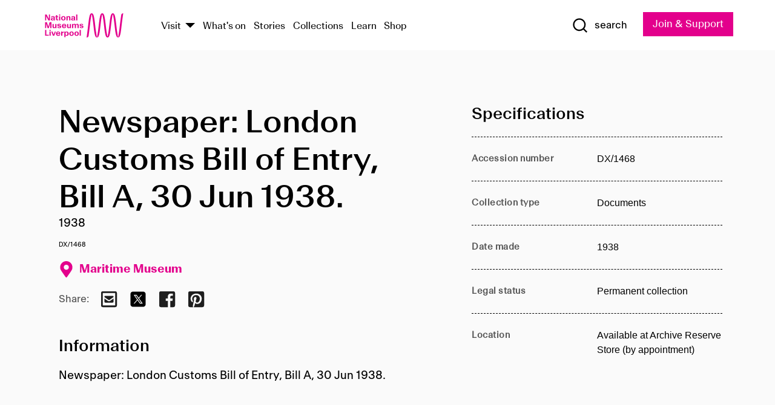

--- FILE ---
content_type: text/html; charset=utf-8
request_url: https://www.liverpoolmuseums.org.uk/artifact/newspaper-london-customs-bill-of-entry-bill-30-jun-1938
body_size: 4753
content:
<!DOCTYPE html><html><head><meta charSet="utf-8"/><meta name="viewport" content="width=device-width"/><title>Newspaper: London Customs Bill of Entry, Bill A, 30 Jun 1938. | National Museums Liverpool</title><meta name="title" content="Newspaper: London Customs Bill of Entry, Bill A, 30 Jun 1938. | National Museums Liverpool"/><meta name="description" content="Newspaper: London Customs Bill of Entry, Bill A, 30 Jun 1938."/><meta name="url" content="https://www.liverpoolmuseums.org.uk/artifact/newspaper-london-customs-bill-of-entry-bill-30-jun-1938"/><meta property="og:site_name" content="National Museums Liverpool"/><meta property="og:type" content="Artifact"/><meta property="og:url" content="https://www.liverpoolmuseums.org.uk/artifact/newspaper-london-customs-bill-of-entry-bill-30-jun-1938"/><meta property="og:title" content="Newspaper: London Customs Bill of Entry, Bill A, 30 Jun 1938."/><meta property="og:description" content="Newspaper: London Customs Bill of Entry, Bill A, 30 Jun 1938."/><meta name="twitter:card" content="summary"/><meta name="twitter:title" content="Newspaper: London Customs Bill of Entry, Bill A, 30 Jun 1938."/><meta name="twitter:site" content="@NML_Muse"/><meta name="twitter:description" content="Newspaper: London Customs Bill of Entry, Bill A, 30 Jun 1938."/><meta name="twitter:url" content="https://content.liverpoolmuseums.org.uk/artifact/newspaper-london-customs-bill-of-entry-bill-30-jun-1938"/><meta property="og:image" content="https://www.liverpoolmuseums.org.uk/static/media/nml-rhodamine-large.jpg"/><meta property="twitter:image" content="https://www.liverpoolmuseums.org.uk/static/media/nml-rhodamine-square.jpg"/><meta name="next-head-count" content="18"/><script src="https://code.jquery.com/jquery-3.5.1.min.js" integrity="sha256-9/aliU8dGd2tb6OSsuzixeV4y/faTqgFtohetphbbj0=" crossorigin="anonymous"></script><script>
              (function(h,o,t,j,a,r){
              h.hj=h.hj||function(){(h.hj.q=h.hj.q||[]).push(arguments)};
              h._hjSettings={hjid:3219582,hjsv:6};
              a=o.getElementsByTagName('head')[0];
              r=o.createElement('script');r.async=1;
              r.src=t+h._hjSettings.hjid+j+h._hjSettings.hjsv;
              a.appendChild(r);
              })(window,document,'https://static.hotjar.com/c/hotjar-','.js?sv=');</script><meta charSet="utf-8"/><link rel="shortcut icon" type="image/x-icon" href="/static/media/favicon.ico"/><script defer="" src="/static/polyfills/svgxuse.min.js"></script><script defer="" src="/static/polyfills/unorm.js"></script><script type="text/javascript">
              _linkedin_partner_id = "6740986";
              window._linkedin_data_partner_ids = window._linkedin_data_partner_ids || [];
              window._linkedin_data_partner_ids.push(_linkedin_partner_id);
            </script><script type="text/javascript">
              (function(l) {
                if (!l) {
                  window.lintrk = function(a, b) { window.lintrk.q.push([a, b]) };
                  window.lintrk.q = [];
                }
                var s = document.getElementsByTagName("script")[0];
                var b = document.createElement("script");
                b.type = "text/javascript";
                b.async = true;
                b.src = "https://snap.licdn.com/li.lms-analytics/insight.min.js";
                s.parentNode.insertBefore(b, s);
              })(window.lintrk);
            </script><noscript><img height="1" width="1" style="display:none" alt="" src="https://px.ads.linkedin.com/collect/?pid=6740986&amp;fmt=gif"/></noscript><link rel="preload" href="/_next/static/css/69a650e1c8d9085a.css" as="style"/><link rel="stylesheet" href="/_next/static/css/69a650e1c8d9085a.css" data-n-g=""/><noscript data-n-css=""></noscript><script defer="" nomodule="" src="/_next/static/chunks/polyfills-c67a75d1b6f99dc8.js"></script><script src="/_next/static/chunks/webpack-d1c608b21d57c472.js" defer=""></script><script src="/_next/static/chunks/framework-d5719ebbbcec5741.js" defer=""></script><script src="/_next/static/chunks/main-c52fcc867bd80df0.js" defer=""></script><script src="/_next/static/chunks/pages/_app-7f8f327192b1f6d2.js" defer=""></script><script src="/_next/static/chunks/75fc9c18-40134325ca6388e2.js" defer=""></script><script src="/_next/static/chunks/2c796e83-7ab690b33a6e2cb9.js" defer=""></script><script src="/_next/static/chunks/26770aaf-e5f75a4589951ba5.js" defer=""></script><script src="/_next/static/chunks/3b9d1622-cb3530196cc04533.js" defer=""></script><script src="/_next/static/chunks/743-6d2ab5d15195f4e7.js" defer=""></script><script src="/_next/static/chunks/853-e7cd37543176a7fa.js" defer=""></script><script src="/_next/static/chunks/278-d902f176211b92d6.js" defer=""></script><script src="/_next/static/chunks/666-3027421fdb5bb7ce.js" defer=""></script><script src="/_next/static/chunks/253-6ee1b430ae4cf66d.js" defer=""></script><script src="/_next/static/chunks/794-f3cae7ad91cb5d07.js" defer=""></script><script src="/_next/static/chunks/2-0d3590ccee6ee82f.js" defer=""></script><script src="/_next/static/chunks/259-887a894390c5e056.js" defer=""></script><script src="/_next/static/chunks/563-79256bec02dde020.js" defer=""></script><script src="/_next/static/chunks/153-4abe4a3e6b4be9e9.js" defer=""></script><script src="/_next/static/chunks/493-b61572e3b7ce598d.js" defer=""></script><script src="/_next/static/chunks/pages/drupal-2abfd4e1db51d38e.js" defer=""></script><script src="/_next/static/ASqhmMd104crkElboZQNn/_buildManifest.js" defer=""></script><script src="/_next/static/ASqhmMd104crkElboZQNn/_ssgManifest.js" defer=""></script><style id="__jsx-897211111">a.jsx-897211111{font-size:1.6rem;}</style><style id="__jsx-2139125512">.button--mailchimp-submit.jsx-2139125512{white-space:nowrap;}</style><style id="__jsx-4154269630">.page-transition-enter{opacity:0;-webkit-transform:translate3d(0,5px,0);-ms-transform:translate3d(0,5px,0);transform:translate3d(0,5px,0);}.page-transition-enter-active{opacity:1;-webkit-transform:translate3d(0,0,0);-ms-transform:translate3d(0,0,0);transform:translate3d(0,0,0);-webkit-transition:opacity 200ms,-webkit-transform 200ms;-webkit-transition:opacity 200ms,transform 200ms;transition:opacity 200ms,transform 200ms;}.page-transition-exit{opacity:1;}.page-transition-exit-active{opacity:0;-webkit-transition:opacity 200ms;transition:opacity 200ms;}</style></head><body><noscript><iframe title="GTM" src="https://www.googletagmanager.com/ns.html?id=GTM-TH4M7B" height="0" width="0" style="display:none;visibility:hidden"></iframe></noscript><div id="__next"><div id="all" class="jsx-4154269630"><header class="section header header--primary" role="banner"><div class="u--in u--lane"><div class="columns is-mobile is-vcentered"><div class="column is-narrow is-hidden-desktop"><button type="button" aria-controls="navi" class="burger burger--squeeze" aria-label="toggle site navigation" aria-expanded="false" data-behaviour="toggle-visibility"><div class="burger__lines" aria-hidden="true"></div><span class="visuallyhidden">toggle site navigation</span></button></div><div class="column is-narrow"><a class="nml-logo" href="/"><span class="nml-logo__small"><img src="/static/images/logos/nml-rhodamine-large.svg" alt="National Museums Liverpool - Homepage"/></span><span class="nml-logo__text vh">National Museums Liverpool</span></a></div><div class="column"><div id="navi" class=""><div class="columns is-gapless is-desktop is-vcentered"><div class="column"><nav id="nav--primary" class="nav nav--primary nav--cms" role="navigation" itemscope="" itemType="https://schema.org/SiteNavigationElement" aria-label="Primary navigation"><h2 class="">Main menu</h2><ul class="menu"><li class="menu__item menu__item--parent
            
            "><a href="/visit">Visit</a><button type="button" aria-controls="subnav" aria-haspopup="true" aria-expanded="false" aria-label="Show Venues" class="toggle toggle--arrow" data-behaviour="toggle-visibility"><span class="visuallyhidden">show venues</span></button><div class="menu__subnav search--hide" id="subnav" aria-hidden="true"><div class="u--lane"><div class="venues venues--text"><a class="venue logo" aria-label="Museum of Liverpool" href="/museum-of-liverpool">Museum of Liverpool</a><a class="venue logo" aria-label="World Museum" href="/world-museum">World Museum</a><a class="venue logo" aria-label="International Slavery Museum" href="/international-slavery-museum">International Slavery Museum</a><a class="venue logo" aria-label="Maritime Museum" href="/maritime-museum">Maritime Museum</a><a class="venue logo" aria-label="Walker Art Gallery" href="/walker-art-gallery">Walker Art Gallery</a><a class="venue logo" aria-label="Sudley House" href="/sudley-house">Sudley House</a><a class="venue logo" aria-label="Lady Lever Art Gallery" href="/lady-lever-art-gallery">Lady Lever Art Gallery</a></div></div></div></li><li class="menu__item "><a href="/whatson">What&#x27;s on</a></li><li class="menu__item "><a href="/stories">Stories</a></li><li class="menu__item "><a href="/collections">Collections</a></li><li class="menu__item "><a href="/learn/schools-home">Learn</a></li><li class="menu__item"><a href="https://national-museums-liverpool.myshopify.com">Shop</a></li></ul></nav></div><div class="column is-narrow is-hidden-touch"><button type="button" aria-controls="search" aria-expanded="false" aria-label="Show Search" class="show-search-toggle toggle" data-behaviour="toggle-visibility"><span class="toggle__icon"><svg xmlns="http://www.w3.org/2000/svg" xmlns:xlink="http://www.w3.org/1999/xlink" class="svg svg--icon" aria-hidden="true" focusable="false"><use xlink:href="/static/images/sprite.svg#glyph-search"></use></svg></span><span class="toggle__text"><span class="visuallyhidden">toggle</span>search</span></button></div></div></div></div><div class="column is-narrow"><a type="button" class="jsx-897211111 button button--special " href="/join-and-support"><span class="jsx-897211111 button__label">Join &amp; Support</span><span class="jsx-897211111 button__triangle"></span></a></div></div></div></header><main class="jsx-4154269630"><div class="page-transition-enter"><section class="section section--artifact section--alt"><div class="u--in u--lane"><div class="section__body"><div class="columns is-variable is-7 is-desktop"><div class="column"><section class="section section--alt"><div class="u--in u--lane"><div><h1 class="h--1">Newspaper: London Customs Bill of Entry, Bill A, 30 Jun 1938.</h1><div class="placard__info"></div><div class="placard__uuid">DX/1468</div><div></div><div class="placard__info placard__info--share"></div></div><h3 class="artifact__section-header">Information</h3><div class="cms"><div class="section__intro" style="white-space:pre-wrap">Newspaper: London Customs Bill of Entry, Bill A, 30 Jun 1938.</div></div></div></section></div><div class="column is-5-desktop"><div class="artifact__accordion u--in u--lane"></div></div></div></div></div></section></div></main><footer><section class="section section--venues"><div class="u--in u--lane"><div class="venues "><a class="venue logo" aria-label="Museum of Liverpool" href="/museum-of-liverpool"><svg xmlns="http://www.w3.org/2000/svg" xmlns:xlink="http://www.w3.org/1999/xlink" class="svg svg--icon" aria-hidden="true" focusable="false"><use xlink:href="/static/images/sprite.svg#glyph-venue-ml--v"></use></svg></a><a class="venue logo" aria-label="World Museum" href="/world-museum"><svg xmlns="http://www.w3.org/2000/svg" xmlns:xlink="http://www.w3.org/1999/xlink" class="svg svg--icon" aria-hidden="true" focusable="false"><use xlink:href="/static/images/sprite.svg#glyph-venue-wm--v"></use></svg></a><a class="venue logo" aria-label="International Slavery Museum" href="/international-slavery-museum"><svg xmlns="http://www.w3.org/2000/svg" xmlns:xlink="http://www.w3.org/1999/xlink" class="svg svg--icon" aria-hidden="true" focusable="false"><use xlink:href="/static/images/sprite.svg#glyph-venue-is--v"></use></svg></a><a class="venue logo" aria-label="Maritime Museum" href="/maritime-museum"><svg xmlns="http://www.w3.org/2000/svg" xmlns:xlink="http://www.w3.org/1999/xlink" class="svg svg--icon" aria-hidden="true" focusable="false"><use xlink:href="/static/images/sprite.svg#glyph-venue-mm--v"></use></svg></a><a class="venue logo" aria-label="Walker Art Gallery" href="/walker-art-gallery"><svg xmlns="http://www.w3.org/2000/svg" xmlns:xlink="http://www.w3.org/1999/xlink" class="svg svg--icon" aria-hidden="true" focusable="false"><use xlink:href="/static/images/sprite.svg#glyph-venue-wa--v"></use></svg></a><a class="venue logo" aria-label="Sudley House" href="/sudley-house"><svg xmlns="http://www.w3.org/2000/svg" xmlns:xlink="http://www.w3.org/1999/xlink" class="svg svg--icon" aria-hidden="true" focusable="false"><use xlink:href="/static/images/sprite.svg#glyph-venue-sh--v"></use></svg></a><a class="venue logo" aria-label="Lady Lever Art Gallery" href="/lady-lever-art-gallery"><svg xmlns="http://www.w3.org/2000/svg" xmlns:xlink="http://www.w3.org/1999/xlink" class="svg svg--icon" aria-hidden="true" focusable="false"><use xlink:href="/static/images/sprite.svg#glyph-venue-ll--v"></use></svg></a></div></div></section><section class="section section--bigfoot"><div class="u--in u--lane"><div class="bigfoot"><div class="columns is-mobile is-multiline"><div class="column is-half-touch"><span class="bigfoot__heading">About</span></div><div class="column is-half-touch"><span class="bigfoot__heading">Support</span></div><div class="column is-half-touch"><span class="bigfoot__heading">Resource</span></div><div class="column is-half-touch"><span class="bigfoot__heading">Venue hire</span></div><div class="column is-4-desktop is-full-touch"><span class="bigfoot__heading">Stay in touch</span><p>Receive news about National Museums Liverpool, exhibitions, events and more.</p><fieldset class="jsx-2139125512"><legend aria-hidden="true" class="jsx-2139125512 visuallyhidden">Email Signup</legend><div class="jsx-2139125512 email-input"><label for="email-signup" class="jsx-2139125512 visuallyhidden">Email Address</label><a href="/sign-up" class="jsx-2139125512"><button type="submit" class="jsx-2139125512 button button--solid button--mailchimp-submit">Sign up</button></a></div></fieldset></div></div><div class="bigfoot__social"><div class="social-channels"><div class="columns is-centered"><div class="column is-narrow"><a href="https://www.youtube.com/user/NMLWebTeam" class="channel channel--youtube"><span class="channel__icon"><svg xmlns="http://www.w3.org/2000/svg" xmlns:xlink="http://www.w3.org/1999/xlink" class="svg svg--icon" aria-hidden="true" focusable="false"><use xlink:href="/static/images/sprite.svg#glyph-youtube"></use></svg></span><span class="channel__name">Subscribe to our YouTube Channel</span></a></div></div></div></div></div></div></section><section class="section section--colophon"><div class="u--in u--lane"><div class="colophon"><div class="columns is-mobile"><div class="column has-text-centered-touch"><p>© <!-- -->2026<!-- --> National Museums Liverpool. All rights reserved.</p></div><div class="column has-text-centered-touch is-narrow"><ul class="foot_links"><li><a href="/privacy">Privacy</a></li><li><a href="/modern-slavery-statement">Modern Slavery Statement</a></li><li><a href="/cookies">Cookies</a></li><li><a href="/accessibility">Accessibility Statement</a></li></ul></div></div></div></div></section></footer><button type="button" id="back-to-top" class="" aria-label="Back to top"><svg xmlns="http://www.w3.org/2000/svg" xmlns:xlink="http://www.w3.org/1999/xlink" class="svg svg--icon" aria-hidden="true" focusable="false"><use xlink:href="/static/images/sprite.svg#glyph-arrow-up"></use></svg></button></div></div><script id="__NEXT_DATA__" type="application/json">{"props":{"pageProps":{"data":{"type":"node--artifact","id":"89bd505c-a1ff-414e-9c06-858b1e9ac211","links":{"self":{"href":"https://content.liverpoolmuseums.org.uk/jsonapi/node/artifact/89bd505c-a1ff-414e-9c06-858b1e9ac211?resourceVersion=id%3A59618"},"working-copy":{"href":"https://content.liverpoolmuseums.org.uk/jsonapi/node/artifact/89bd505c-a1ff-414e-9c06-858b1e9ac211?resourceVersion=rel%3Aworking-copy"}},"attributes":{"drupal_internal__nid":54125,"drupal_internal__vid":59618,"langcode":"en","revision_timestamp":"2020-01-23T15:35:51+00:00","status":true,"title":"Newspaper: London Customs Bill of Entry, Bill A, 30 Jun 1938.","created":"2020-01-23T15:35:51+00:00","changed":"2025-10-18T16:25:38+00:00","promote":true,"sticky":false,"default_langcode":true,"revision_translation_affected":true,"moderation_state":null,"metatag":null,"metatag_normalized":[{"tag":"meta","attributes":{"name":"title","content":"Newspaper: London Customs Bill of Entry, Bill A, 30 Jun 1938. | National Museums Liverpool"}},{"tag":"meta","attributes":{"name":"description","content":"Newspaper: London Customs Bill of Entry, Bill A, 30 Jun 1938."}},{"tag":"link","attributes":{"rel":"canonical","href":"https://www.liverpoolmuseums.org.uk/artifact/newspaper-london-customs-bill-of-entry-bill-30-jun-1938"}},{"tag":"meta","attributes":{"property":"og:site_name","content":"National Museums Liverpool"}},{"tag":"meta","attributes":{"property":"og:type","content":"Artifact"}},{"tag":"meta","attributes":{"property":"og:url","content":"https://www.liverpoolmuseums.org.uk/artifact/newspaper-london-customs-bill-of-entry-bill-30-jun-1938"}},{"tag":"meta","attributes":{"property":"og:title","content":"Newspaper: London Customs Bill of Entry, Bill A, 30 Jun 1938."}},{"tag":"meta","attributes":{"property":"og:description","content":"Newspaper: London Customs Bill of Entry, Bill A, 30 Jun 1938."}},{"tag":"meta","attributes":{"name":"twitter:card","content":"summary"}},{"tag":"meta","attributes":{"name":"twitter:title","content":"Newspaper: London Customs Bill of Entry, Bill A, 30 Jun 1938."}},{"tag":"meta","attributes":{"name":"twitter:site","content":"@NML_Muse"}},{"tag":"meta","attributes":{"name":"twitter:description","content":"Newspaper: London Customs Bill of Entry, Bill A, 30 Jun 1938."}},{"tag":"meta","attributes":{"name":"twitter:url","content":"https://content.liverpoolmuseums.org.uk/artifact/newspaper-london-customs-bill-of-entry-bill-30-jun-1938"}}],"path":{"alias":"/artifact/newspaper-london-customs-bill-of-entry-bill-30-jun-1938","pid":7397728,"langcode":"en"},"publish_on":null,"unpublish_on":null,"publish_state":null,"unpublish_state":null,"field_collector":null,"field_credit_line":null,"field_culture":null,"field_datecollected":null,"field_date_collected":"1938","field_description":"Newspaper: London Customs Bill of Entry, Bill A, 30 Jun 1938.","field_display_on":null,"field_inscription":null,"field_itemname":"Documents","field_legal_status":"PERMANENT COLLECTION","field_locationname":"Available at Archive Reserve Store (by appointment)","field_maker":null,"field_materials":null,"field_measurements":null,"field_meta_tags":null,"field_mimsy_id":"652662","field_note":null,"field_number":"DX/1468","field_on_display":true,"field_other_numbers":[],"field_other_people":[],"field_other_places":[],"field_placecollected":null,"field_placemade":null,"field_provenance":[],"field_publications":[],"field_related_events":[],"field_venue_code":"mm","field_whole_part":"SUB-FONDS"},"relationships":{"node_type":{"data":{"type":"node_type--node_type","id":"56adde85-2bce-4168-95b9-5c731d7a0706","meta":{"drupal_internal__target_id":"artifact"}},"links":{"related":{"href":"https://content.liverpoolmuseums.org.uk/jsonapi/node/artifact/89bd505c-a1ff-414e-9c06-858b1e9ac211/node_type?resourceVersion=id%3A59618"},"self":{"href":"https://content.liverpoolmuseums.org.uk/jsonapi/node/artifact/89bd505c-a1ff-414e-9c06-858b1e9ac211/relationships/node_type?resourceVersion=id%3A59618"}}},"revision_uid":{"data":{"type":"user--user","id":"05537a0d-b2f4-450a-b177-04d1cce7cc84","meta":{"drupal_internal__target_id":1}},"links":{"related":{"href":"https://content.liverpoolmuseums.org.uk/jsonapi/node/artifact/89bd505c-a1ff-414e-9c06-858b1e9ac211/revision_uid?resourceVersion=id%3A59618"},"self":{"href":"https://content.liverpoolmuseums.org.uk/jsonapi/node/artifact/89bd505c-a1ff-414e-9c06-858b1e9ac211/relationships/revision_uid?resourceVersion=id%3A59618"}}},"uid":{"data":{"type":"user--user","id":"05537a0d-b2f4-450a-b177-04d1cce7cc84","meta":{"drupal_internal__target_id":1}},"links":{"related":{"href":"https://content.liverpoolmuseums.org.uk/jsonapi/node/artifact/89bd505c-a1ff-414e-9c06-858b1e9ac211/uid?resourceVersion=id%3A59618"},"self":{"href":"https://content.liverpoolmuseums.org.uk/jsonapi/node/artifact/89bd505c-a1ff-414e-9c06-858b1e9ac211/relationships/uid?resourceVersion=id%3A59618"}}},"field_add_paragraph":{"data":[],"links":{"related":{"href":"https://content.liverpoolmuseums.org.uk/jsonapi/node/artifact/89bd505c-a1ff-414e-9c06-858b1e9ac211/field_add_paragraph?resourceVersion=id%3A59618"},"self":{"href":"https://content.liverpoolmuseums.org.uk/jsonapi/node/artifact/89bd505c-a1ff-414e-9c06-858b1e9ac211/relationships/field_add_paragraph?resourceVersion=id%3A59618"}}},"field_collections":{"data":[{"type":"node--collection","id":"25e7f19e-d684-465b-8147-80d644c06197","meta":{"drupal_internal__target_id":49506}}],"links":{"related":{"href":"https://content.liverpoolmuseums.org.uk/jsonapi/node/artifact/89bd505c-a1ff-414e-9c06-858b1e9ac211/field_collections?resourceVersion=id%3A59618"},"self":{"href":"https://content.liverpoolmuseums.org.uk/jsonapi/node/artifact/89bd505c-a1ff-414e-9c06-858b1e9ac211/relationships/field_collections?resourceVersion=id%3A59618"}}},"field_curated_by":{"data":null,"links":{"related":{"href":"https://content.liverpoolmuseums.org.uk/jsonapi/node/artifact/89bd505c-a1ff-414e-9c06-858b1e9ac211/field_curated_by?resourceVersion=id%3A59618"},"self":{"href":"https://content.liverpoolmuseums.org.uk/jsonapi/node/artifact/89bd505c-a1ff-414e-9c06-858b1e9ac211/relationships/field_curated_by?resourceVersion=id%3A59618"}}},"field_image_object":{"data":[],"links":{"related":{"href":"https://content.liverpoolmuseums.org.uk/jsonapi/node/artifact/89bd505c-a1ff-414e-9c06-858b1e9ac211/field_image_object?resourceVersion=id%3A59618"},"self":{"href":"https://content.liverpoolmuseums.org.uk/jsonapi/node/artifact/89bd505c-a1ff-414e-9c06-858b1e9ac211/relationships/field_image_object?resourceVersion=id%3A59618"}}},"field_interest_categories":{"data":[],"links":{"related":{"href":"https://content.liverpoolmuseums.org.uk/jsonapi/node/artifact/89bd505c-a1ff-414e-9c06-858b1e9ac211/field_interest_categories?resourceVersion=id%3A59618"},"self":{"href":"https://content.liverpoolmuseums.org.uk/jsonapi/node/artifact/89bd505c-a1ff-414e-9c06-858b1e9ac211/relationships/field_interest_categories?resourceVersion=id%3A59618"}}},"field_themes":{"data":[],"links":{"related":{"href":"https://content.liverpoolmuseums.org.uk/jsonapi/node/artifact/89bd505c-a1ff-414e-9c06-858b1e9ac211/field_themes?resourceVersion=id%3A59618"},"self":{"href":"https://content.liverpoolmuseums.org.uk/jsonapi/node/artifact/89bd505c-a1ff-414e-9c06-858b1e9ac211/relationships/field_themes?resourceVersion=id%3A59618"}}},"field_venue":{"data":{"type":"node--venue","id":"570b9ddd-7525-496c-8a04-aa462b5231ea","meta":{"drupal_internal__target_id":12}},"links":{"related":{"href":"https://content.liverpoolmuseums.org.uk/jsonapi/node/artifact/89bd505c-a1ff-414e-9c06-858b1e9ac211/field_venue?resourceVersion=id%3A59618"},"self":{"href":"https://content.liverpoolmuseums.org.uk/jsonapi/node/artifact/89bd505c-a1ff-414e-9c06-858b1e9ac211/relationships/field_venue?resourceVersion=id%3A59618"}}}}},"relationships":{"node_type":{"data":{"type":"node_type--node_type","id":"56adde85-2bce-4168-95b9-5c731d7a0706","meta":{"drupal_internal__target_id":"artifact"}},"links":{"related":{"href":"https://content.liverpoolmuseums.org.uk/jsonapi/node/artifact/89bd505c-a1ff-414e-9c06-858b1e9ac211/node_type?resourceVersion=id%3A59618"},"self":{"href":"https://content.liverpoolmuseums.org.uk/jsonapi/node/artifact/89bd505c-a1ff-414e-9c06-858b1e9ac211/relationships/node_type?resourceVersion=id%3A59618"}}},"revision_uid":{"data":{"type":"user--user","id":"05537a0d-b2f4-450a-b177-04d1cce7cc84","meta":{"drupal_internal__target_id":1}},"links":{"related":{"href":"https://content.liverpoolmuseums.org.uk/jsonapi/node/artifact/89bd505c-a1ff-414e-9c06-858b1e9ac211/revision_uid?resourceVersion=id%3A59618"},"self":{"href":"https://content.liverpoolmuseums.org.uk/jsonapi/node/artifact/89bd505c-a1ff-414e-9c06-858b1e9ac211/relationships/revision_uid?resourceVersion=id%3A59618"}}},"uid":{"data":{"type":"user--user","id":"05537a0d-b2f4-450a-b177-04d1cce7cc84","meta":{"drupal_internal__target_id":1}},"links":{"related":{"href":"https://content.liverpoolmuseums.org.uk/jsonapi/node/artifact/89bd505c-a1ff-414e-9c06-858b1e9ac211/uid?resourceVersion=id%3A59618"},"self":{"href":"https://content.liverpoolmuseums.org.uk/jsonapi/node/artifact/89bd505c-a1ff-414e-9c06-858b1e9ac211/relationships/uid?resourceVersion=id%3A59618"}}},"field_add_paragraph":{"data":[],"links":{"related":{"href":"https://content.liverpoolmuseums.org.uk/jsonapi/node/artifact/89bd505c-a1ff-414e-9c06-858b1e9ac211/field_add_paragraph?resourceVersion=id%3A59618"},"self":{"href":"https://content.liverpoolmuseums.org.uk/jsonapi/node/artifact/89bd505c-a1ff-414e-9c06-858b1e9ac211/relationships/field_add_paragraph?resourceVersion=id%3A59618"}}},"field_collections":{"data":[{"type":"node--collection","id":"25e7f19e-d684-465b-8147-80d644c06197","meta":{"drupal_internal__target_id":49506}}],"links":{"related":{"href":"https://content.liverpoolmuseums.org.uk/jsonapi/node/artifact/89bd505c-a1ff-414e-9c06-858b1e9ac211/field_collections?resourceVersion=id%3A59618"},"self":{"href":"https://content.liverpoolmuseums.org.uk/jsonapi/node/artifact/89bd505c-a1ff-414e-9c06-858b1e9ac211/relationships/field_collections?resourceVersion=id%3A59618"}}},"field_curated_by":{"data":null,"links":{"related":{"href":"https://content.liverpoolmuseums.org.uk/jsonapi/node/artifact/89bd505c-a1ff-414e-9c06-858b1e9ac211/field_curated_by?resourceVersion=id%3A59618"},"self":{"href":"https://content.liverpoolmuseums.org.uk/jsonapi/node/artifact/89bd505c-a1ff-414e-9c06-858b1e9ac211/relationships/field_curated_by?resourceVersion=id%3A59618"}}},"field_image_object":{"data":[],"links":{"related":{"href":"https://content.liverpoolmuseums.org.uk/jsonapi/node/artifact/89bd505c-a1ff-414e-9c06-858b1e9ac211/field_image_object?resourceVersion=id%3A59618"},"self":{"href":"https://content.liverpoolmuseums.org.uk/jsonapi/node/artifact/89bd505c-a1ff-414e-9c06-858b1e9ac211/relationships/field_image_object?resourceVersion=id%3A59618"}}},"field_interest_categories":{"data":[],"links":{"related":{"href":"https://content.liverpoolmuseums.org.uk/jsonapi/node/artifact/89bd505c-a1ff-414e-9c06-858b1e9ac211/field_interest_categories?resourceVersion=id%3A59618"},"self":{"href":"https://content.liverpoolmuseums.org.uk/jsonapi/node/artifact/89bd505c-a1ff-414e-9c06-858b1e9ac211/relationships/field_interest_categories?resourceVersion=id%3A59618"}}},"field_themes":{"data":[],"links":{"related":{"href":"https://content.liverpoolmuseums.org.uk/jsonapi/node/artifact/89bd505c-a1ff-414e-9c06-858b1e9ac211/field_themes?resourceVersion=id%3A59618"},"self":{"href":"https://content.liverpoolmuseums.org.uk/jsonapi/node/artifact/89bd505c-a1ff-414e-9c06-858b1e9ac211/relationships/field_themes?resourceVersion=id%3A59618"}}},"field_venue":{"data":{"type":"node--venue","id":"570b9ddd-7525-496c-8a04-aa462b5231ea","meta":{"drupal_internal__target_id":12}},"links":{"related":{"href":"https://content.liverpoolmuseums.org.uk/jsonapi/node/artifact/89bd505c-a1ff-414e-9c06-858b1e9ac211/field_venue?resourceVersion=id%3A59618"},"self":{"href":"https://content.liverpoolmuseums.org.uk/jsonapi/node/artifact/89bd505c-a1ff-414e-9c06-858b1e9ac211/relationships/field_venue?resourceVersion=id%3A59618"}}}},"venueRef":"570b9ddd-7525-496c-8a04-aa462b5231ea","paragraphs":[],"metatags":[{"content":"Newspaper: London Customs Bill of Entry, Bill A, 30 Jun 1938. | National Museums Liverpool","name":"title"},{"content":"Newspaper: London Customs Bill of Entry, Bill A, 30 Jun 1938.","name":"description"},{"name":"url","content":"https://www.liverpoolmuseums.org.uk/artifact/newspaper-london-customs-bill-of-entry-bill-30-jun-1938"},{"content":"National Museums Liverpool","property":"og:site_name"},{"content":"Artifact","property":"og:type"},{"content":"https://www.liverpoolmuseums.org.uk/artifact/newspaper-london-customs-bill-of-entry-bill-30-jun-1938","property":"og:url"},{"content":"Newspaper: London Customs Bill of Entry, Bill A, 30 Jun 1938.","property":"og:title"},{"content":"Newspaper: London Customs Bill of Entry, Bill A, 30 Jun 1938.","property":"og:description"},{"content":"summary","name":"twitter:card"},{"content":"Newspaper: London Customs Bill of Entry, Bill A, 30 Jun 1938.","name":"twitter:title"},{"content":"@NML_Muse","name":"twitter:site"},{"content":"Newspaper: London Customs Bill of Entry, Bill A, 30 Jun 1938.","name":"twitter:description"},{"content":"https://content.liverpoolmuseums.org.uk/artifact/newspaper-london-customs-bill-of-entry-bill-30-jun-1938","name":"twitter:url"}]}},"page":"/drupal","query":{"reqPath":"/artifact/newspaper-london-customs-bill-of-entry-bill-30-jun-1938","nodeType":"node--artifact"},"buildId":"ASqhmMd104crkElboZQNn","isFallback":false,"customServer":true,"gip":true,"appGip":true,"scriptLoader":[]}</script></body></html>